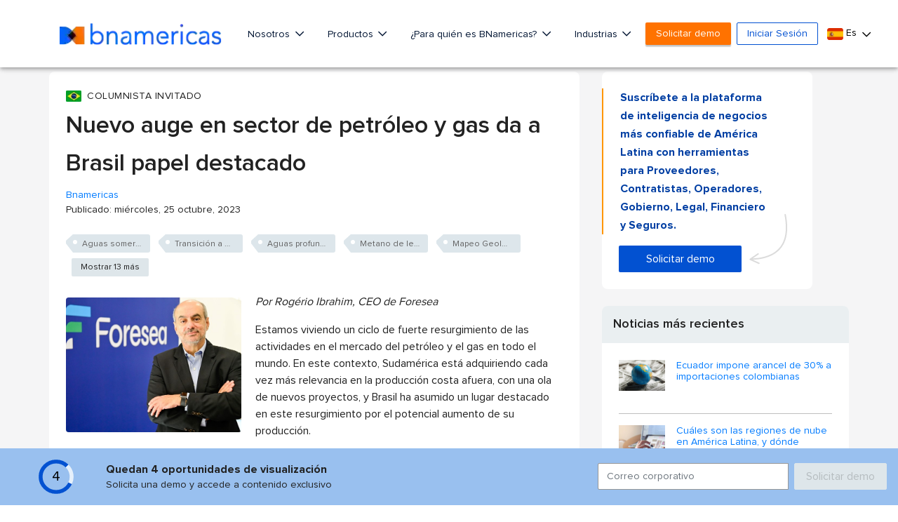

--- FILE ---
content_type: text/html; charset=utf-8
request_url: https://www.google.com/recaptcha/api2/aframe
body_size: 265
content:
<!DOCTYPE HTML><html><head><meta http-equiv="content-type" content="text/html; charset=UTF-8"></head><body><script nonce="yOIAnBQeOac1ia3R_yIdMA">/** Anti-fraud and anti-abuse applications only. See google.com/recaptcha */ try{var clients={'sodar':'https://pagead2.googlesyndication.com/pagead/sodar?'};window.addEventListener("message",function(a){try{if(a.source===window.parent){var b=JSON.parse(a.data);var c=clients[b['id']];if(c){var d=document.createElement('img');d.src=c+b['params']+'&rc='+(localStorage.getItem("rc::a")?sessionStorage.getItem("rc::b"):"");window.document.body.appendChild(d);sessionStorage.setItem("rc::e",parseInt(sessionStorage.getItem("rc::e")||0)+1);localStorage.setItem("rc::h",'1769045445828');}}}catch(b){}});window.parent.postMessage("_grecaptcha_ready", "*");}catch(b){}</script></body></html>

--- FILE ---
content_type: application/javascript;charset=UTF-8
request_url: https://cdn-www.bnamericas.com/js/bna.min.js?v=2.1.49
body_size: 922
content:
function doPost(t,e,o){"use strict";var n;n=$("<form />",{action:t,method:e,style:"display: none;"}),null!=o&&$.each(o,function(t,e){$("<input />",{type:"hidden",name:t,value:e}).appendTo(n)}),n.appendTo("body").submit()}function isEmail(t){return/^([a-zA-Z0-9_.+-])+\@(([a-zA-Z0-9-])+\.)+([a-zA-Z0-9]{2,4})+$/.test(t)}function getUrlParameter(t){var e,o,n=window.location.search.substring(1).split("&");for(o=0;o<n.length;o++)if((e=n[o].split("="))[0]===t)return void 0===e[1]||decodeURIComponent(e[1])}$(window).scroll(function(){$("nav").toggleClass("scrolled",$(this).scrollTop()>50)}),function(){for(var t=document.getElementsByClassName("read-more-text"),e=0;e<t.length;e++){var o=t[e].querySelectorAll("span")[0],n=o.innerText;n=n.substring(0,210)+"...",o.innerHTML=n}}(),$(document).ready(function(){$('[data-toggle="popover"]').popover(),$('.smoothly-link[href^="#"]').on("click",function(t){var e=$(this.getAttribute("href"));e.length&&(t.preventDefault(),$("html, body").stop().animate({scrollTop:e.offset().top-70},1e3))}),$(document).on("click",".datePicker",function(){$(this).datepicker({changeMonth:!0,changeYear:!0,dateFormat:"dd-mm-yy",yearRange:"c-20:c+1"}).focus(),$(this).removeClass("datePicker")}),$("#containerList > div").sticky({topSpacing:70,bottomSpacing:750}),$("#bannerDetailSidebar").sticky({topSpacing:102,zIndex:2,className:"banner-box-shadow",bottomSpacing:714}),976>=$(window).width()&&$("#bannerDetailSidebar").unstick(),$("body").tooltip({selector:"[data-toggle=tooltip]"})}),$.fn.exists=function(){return 0!==this.length},document.addEventListener("scroll",function(t){var e=$("#formDemo");if(!0==e.exists()){var o=$(document).scrollTop()>e.offset().top+e.height(),n=$("#btnAnchorForm");o?n.addClass("show-btn-anchor"):n.removeClass("show-btn-anchor")}}),$("#btnAnchorForm").on("click",function(t){var e=$("#labelNameDemo");t.preventDefault(),$("html, body").animate({scrollTop:e.offset().top-16},1800),setTimeout(function(){$("#name_mobile").focus()},1850)});